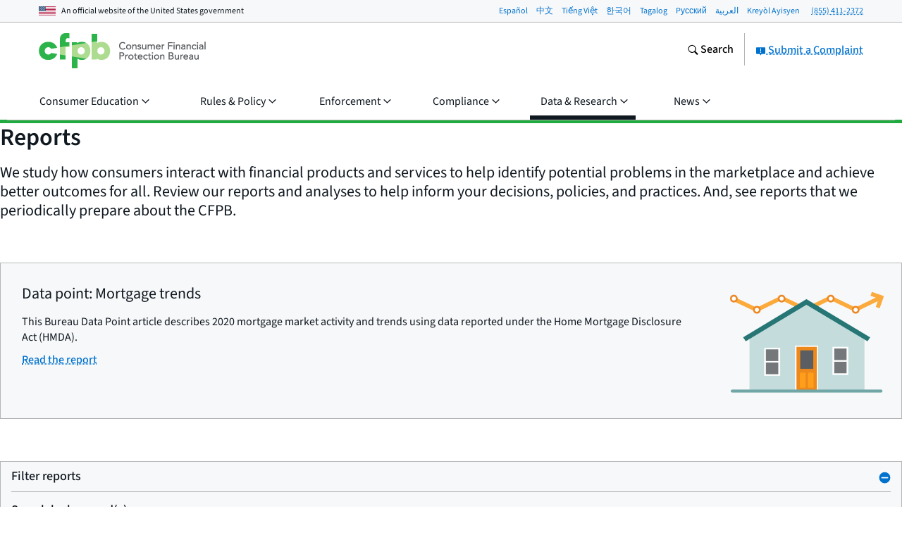

--- FILE ---
content_type: text/javascript; charset="utf-8"
request_url: https://www.consumerfinance.gov/static/js/routes/on-demand/featured-content-module.32cdb1a1a7de.js
body_size: 1763
content:
(()=>{var J=Object.defineProperty;var K=(t,e)=>{for(var r in e)J(t,r,{get:e[r],enumerable:!0})};var x={};K(x,{default:()=>Q});var Q={};var p="data-js-hook";var j="state_";function _(){let t={};function e(a,i){return{}.hasOwnProperty.call(t,a)?t[a].push(i):t[a]=[i],this}function r(a,i){if(!{}.hasOwnProperty.call(t,a))return this;let n=t[a].indexOf(i);return n!==-1&&t[a].splice(n,1),this}function o(a,i){if(!{}.hasOwnProperty.call(t,a))return this;i=i||{};let n=t[a];for(let d=0,s=n.length;d<s;d++)n[d].call(this,i);return this}return this.addEventListener=e,this.removeEventListener=r,this.dispatchEvent=o,this.getRegisteredEvents=()=>t,this}function h(t,e){if(!t)return!1;let r=t.getAttribute(p);return r?(r=r.split(" "),r.indexOf(e)>-1):!1}function D(t,e){if(h(t,e))return e;if(e.indexOf(" ")!==-1){let o=p+" values cannot contain spaces!";throw new Error(o)}let r=t.getAttribute(p);return r!==null&&(e=r+" "+e),t.setAttribute(p,e),e}var k=j+"atomic_init";function W(t,e){if(!t||!t.classList){let r=t+' is not valid. Check that element is a DOM node with class "'+e+'"';throw new Error(r)}return t}function Z(t,e){let r=t.classList.contains(e)?t:t.querySelector("."+e);if(!r){let o=e+" not found on or in passed DOM node.";throw new Error(o)}return r}function b(t,e){return W(t,e),Z(t,e)}function m(t){return h(t,k)?!1:(D(t,k),!0)}function E(t,e,r,o={}){let i=(r||document).querySelectorAll(t),n=[],d,s;for(let l=0,v=i.length;l<v;l++)s=i[l],h(s,k)===!1&&(d=new e(s),d.init(o),n.push(d));return n}function P(t){let e=Math.floor(t/3600),r=Math.floor((t-e*3600)/60),o=t-e*3600-r*60,a="";return e<10&&(e="0"+e),String(e)!=="00"&&(a=e+":"),r<10&&(r="0"+r),o<10&&(o="0"+o),a+=r+":"+o,a}var ee="https://img.youtube.com/vi/%video_id%/maxresdefault.jpg",g,T;function te(t){T&&t(),g=g||[],g.push(t);function e(){T=!0,g.forEach(r=>r()),g.splice(0)}window.onYouTubeIframeAPIReady=e}function re(t){if(!t)throw new Error("No Video ID provided!");return ee.replace("%video_id%",t)}function ae(t,e){if(typeof window.YT=="undefined")throw new Error("YouTube IFrame API is not loaded!");let r=window.YT;r.setConfig({host:"https://www.youtube.com"});let o={videoId:e,playerVars:{autoplay:1,enablejsapi:1,origin:document.domain,rel:0,suggestedQuality:"highres"}};return new r.Player(t,o)}var y={attachAPIReadyCallback:te,fetchImageURL:re,instantiatePlayer:ae};var c="o-video-player";function O(t){let e=b(t,c),r=e.getAttribute("data-id"),o=e.hasAttribute("data-custom-thumbnail"),a=e.querySelector(`.${c}__iframe`),i=e.querySelector(`.${c}__image`),n=e.querySelector(`button.${c}__close-btn`),d=e.querySelector(`button.${c}__play-btn`),s=e.querySelector(`a.${c}__play-btn`),l=e.querySelector(`.${c}__duration`),v=i.src,u=null;function B(){return m(e)?(r&&!o&&U(y.fetchImageURL(r)),y.attachAPIReadyCallback(C.bind(this)),this):void 0}function C(){u=y.instantiatePlayer(a,r),u.addEventListener("onReady",V.bind(this)),u.addEventListener("onStateChange",N.bind(this))}function V(f){a.removeAttribute("aria-hidden"),a.removeAttribute("tabindex");let I=f.target.getDuration();l.setAttribute("datetime",I+"S"),l.innerHTML=P(I),l.classList.remove("u-hidden"),s.classList.add("u-hidden"),d.classList.remove("u-hidden"),d.addEventListener("click",H.bind(this)),n.addEventListener("click",M.bind(this)),e.classList.add(`${c}--loaded`)}function H(){this.playVideo()}function M(){this.stopVideo()}function N(f){f.data===window.YT.PlayerState.ENDED&&this.stopVideo()}function U(f){i.addEventListener("load",q),i.addEventListener("error",$),i.src=f}function $(){i.src!==v&&S()}function q(){i.naturalWidth===120&&S(),Y()}function Y(){i.classList.add(`${c}__image-loaded`)}function S(){i.src=v}function z(){return u&&(u.playVideo(),e.classList.add("video-playing"),n.removeAttribute("tabindex"),a.removeAttribute("tabindex"),d.setAttribute("tabindex","-1"),n.focus(),this.dispatchEvent("onPlay")),this}function X(){return u&&(u.stopVideo(),e.classList.remove("video-playing"),n.setAttribute("tabindex","-1"),a.setAttribute("tabindex","-1"),d.removeAttribute("tabindex"),d.focus(),this.dispatchEvent("onStop")),this}let w=new _;return this.addEventListener=w.addEventListener,this.removeEventListener=w.removeEventListener,this.dispatchEvent=w.dispatchEvent,this.init=B,this.playVideo=z,this.stopVideo=X,this}O.BASE_CLASS=c;var A=O;var F="o-featured-content-module";function R(t){let e=b(t,F),r=null;function o(){if(!m(e))return void 0;let n=e.querySelector(`.${A.BASE_CLASS}`);return n===null?this:(r=new A(n),r.addEventListener("onPlay",a.bind(this)),r.addEventListener("onStop",i.bind(this)),r.init(),this)}function a(){e.classList.add("video-playing")}function i(){e.classList.remove("video-playing")}return this.init=o,this}R.BASE_CLASS=F;var L=R;E(`.${L.BASE_CLASS}`,L);})();
//# sourceMappingURL=featured-content-module.js.ade8c52789f7.map


--- FILE ---
content_type: text/javascript; charset="utf-8"
request_url: https://www.consumerfinance.gov/static/js/routes/on-demand/video-player.4be8e472c5bc.js
body_size: 1636
content:
(()=>{var Y=Object.defineProperty;var z=(t,e)=>{for(var r in e)Y(t,r,{get:e[r],enumerable:!0})};var y={};z(y,{default:()=>J});var J={};var p="data-js-hook";var j="state_";function w(){let t={};function e(a,i){return{}.hasOwnProperty.call(t,a)?t[a].push(i):t[a]=[i],this}function r(a,i){if(!{}.hasOwnProperty.call(t,a))return this;let n=t[a].indexOf(i);return n!==-1&&t[a].splice(n,1),this}function o(a,i){if(!{}.hasOwnProperty.call(t,a))return this;i=i||{};let n=t[a];for(let d=0,s=n.length;d<s;d++)n[d].call(this,i);return this}return this.addEventListener=e,this.removeEventListener=r,this.dispatchEvent=o,this.getRegisteredEvents=()=>t,this}function g(t,e){if(!t)return!1;let r=t.getAttribute(p);return r?(r=r.split(" "),r.indexOf(e)>-1):!1}function S(t,e){if(g(t,e))return e;if(e.indexOf(" ")!==-1){let o=p+" values cannot contain spaces!";throw new Error(o)}let r=t.getAttribute(p);return r!==null&&(e=r+" "+e),t.setAttribute(p,e),e}var x=j+"atomic_init";function K(t,e){if(!t||!t.classList){let r=t+' is not valid. Check that element is a DOM node with class "'+e+'"';throw new Error(r)}return t}function G(t,e){let r=t.classList.contains(e)?t:t.querySelector("."+e);if(!r){let o=e+" not found on or in passed DOM node.";throw new Error(o)}return r}function k(t,e){return K(t,e),G(t,e)}function _(t){return g(t,x)?!1:(S(t,x),!0)}function E(t,e,r,o={}){let i=(r||document).querySelectorAll(t),n=[],d,s;for(let l=0,m=i.length;l<m;l++)s=i[l],g(s,x)===!1&&(d=new e(s),d.init(o),n.push(d));return n}function P(t){let e=Math.floor(t/3600),r=Math.floor((t-e*3600)/60),o=t-e*3600-r*60,a="";return e<10&&(e="0"+e),String(e)!=="00"&&(a=e+":"),r<10&&(r="0"+r),o<10&&(o="0"+o),a+=r+":"+o,a}var Q="https://img.youtube.com/vi/%video_id%/maxresdefault.jpg",b,T;function W(t){T&&t(),b=b||[],b.push(t);function e(){T=!0,b.forEach(r=>r()),b.splice(0)}window.onYouTubeIframeAPIReady=e}function Z(t){if(!t)throw new Error("No Video ID provided!");return Q.replace("%video_id%",t)}function ee(t,e){if(typeof window.YT=="undefined")throw new Error("YouTube IFrame API is not loaded!");let r=window.YT;r.setConfig({host:"https://www.youtube.com"});let o={videoId:e,playerVars:{autoplay:1,enablejsapi:1,origin:document.domain,rel:0,suggestedQuality:"highres"}};return new r.Player(t,o)}var v={attachAPIReadyCallback:W,fetchImageURL:Z,instantiatePlayer:ee};var c="o-video-player";function D(t){let e=k(t,c),r=e.getAttribute("data-id"),o=e.hasAttribute("data-custom-thumbnail"),a=e.querySelector(`.${c}__iframe`),i=e.querySelector(`.${c}__image`),n=e.querySelector(`button.${c}__close-btn`),d=e.querySelector(`button.${c}__play-btn`),s=e.querySelector(`a.${c}__play-btn`),l=e.querySelector(`.${c}__duration`),m=i.src,f=null;function O(){return _(e)?(r&&!o&&M(v.fetchImageURL(r)),v.attachAPIReadyCallback(R.bind(this)),this):void 0}function R(){f=v.instantiatePlayer(a,r),f.addEventListener("onReady",F.bind(this)),f.addEventListener("onStateChange",H.bind(this))}function F(u){a.removeAttribute("aria-hidden"),a.removeAttribute("tabindex");let I=u.target.getDuration();l.setAttribute("datetime",I+"S"),l.innerHTML=P(I),l.classList.remove("u-hidden"),s.classList.add("u-hidden"),d.classList.remove("u-hidden"),d.addEventListener("click",V.bind(this)),n.addEventListener("click",B.bind(this)),e.classList.add(`${c}--loaded`)}function V(){this.playVideo()}function B(){this.stopVideo()}function H(u){u.data===window.YT.PlayerState.ENDED&&this.stopVideo()}function M(u){i.addEventListener("load",$),i.addEventListener("error",C),i.src=u}function C(){i.src!==m&&L()}function $(){i.naturalWidth===120&&L(),q()}function q(){i.classList.add(`${c}__image-loaded`)}function L(){i.src=m}function N(){return f&&(f.playVideo(),e.classList.add("video-playing"),n.removeAttribute("tabindex"),a.removeAttribute("tabindex"),d.setAttribute("tabindex","-1"),n.focus(),this.dispatchEvent("onPlay")),this}function U(){return f&&(f.stopVideo(),e.classList.remove("video-playing"),n.setAttribute("tabindex","-1"),a.setAttribute("tabindex","-1"),d.removeAttribute("tabindex"),d.focus(),this.dispatchEvent("onStop")),this}let h=new w;return this.addEventListener=h.addEventListener,this.removeEventListener=h.removeEventListener,this.dispatchEvent=h.dispatchEvent,this.init=O,this.playVideo=N,this.stopVideo=U,this}D.BASE_CLASS=c;var A=D;E(`.${A.BASE_CLASS}`,A);})();
//# sourceMappingURL=video-player.js.bd9271104b78.map
